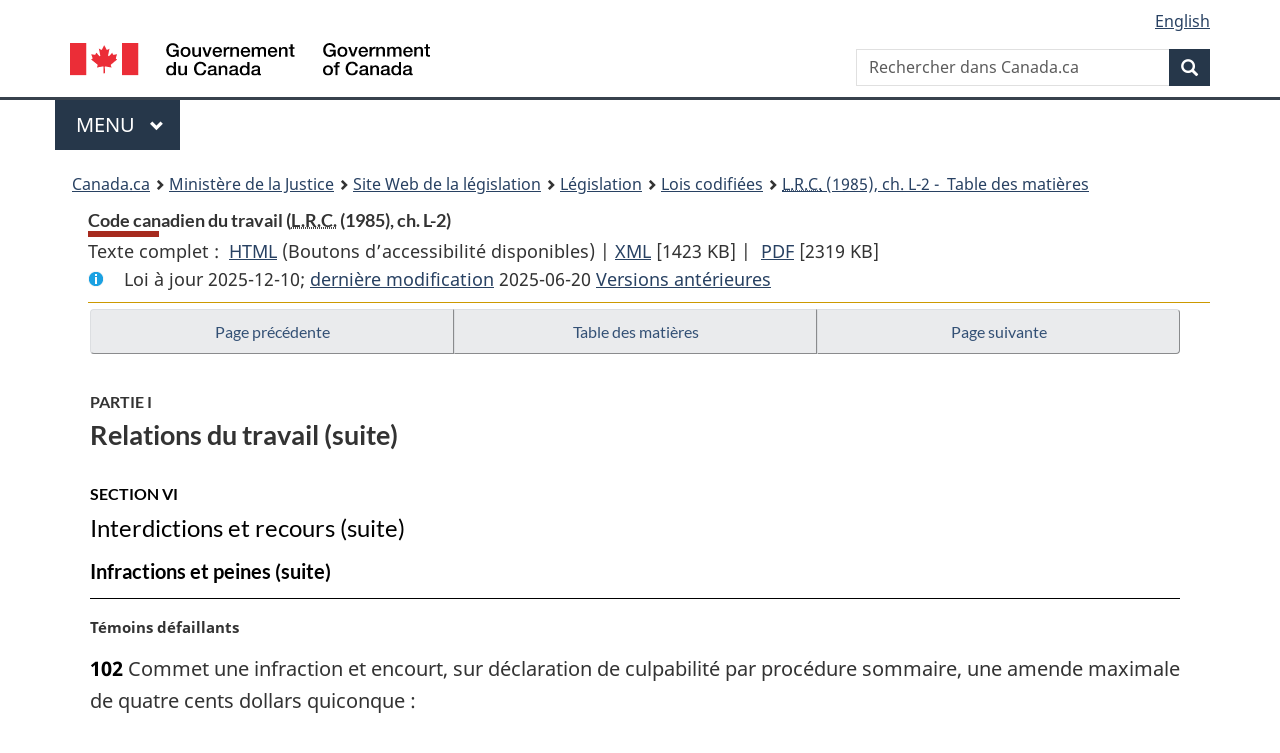

--- FILE ---
content_type: text/html
request_url: https://www.laws-lois.justice.gc.ca/fra/lois/L-2/page-13.html
body_size: 66898
content:
<!DOCTYPE html>
<html class="no-js" lang="fr" dir="ltr">
<head>
<meta charset="utf-8">
<meta property="dcterms:accessRights" content="2"/>
<meta property="dcterms:service" content="JUS-Laws_Lois"/>
<meta content="width=device-width,initial-scale=1" name="viewport">
<meta name="dcterms.language" title="ISO639-2" content="fra" />
<link href="/canada/themes-dist/GCWeb/assets/favicon.ico" rel="icon" type="image/x-icon">
<link rel="stylesheet" href="/canada/themes-dist/GCWeb/css/theme.min.css">
<link rel="stylesheet" type="text/css" href="/css/browse.css">
<link rel="stylesheet" type="text/css" href="/css/lawContent.css">
<link rel="stylesheet" type="text/css" href="/css/commonView.css">
<script src="//assets.adobedtm.com/be5dfd287373/bb72b7edd313/launch-e34f760eaec8.min.js"></script>
<link rel="stylesheet" href="/js/jquery-ui.css" />
<title>Code canadien du travail</title>
<meta content="width=device-width, initial-scale=1" name="viewport" />
<!-- Meta data -->
<meta name="description" content="Les ressources en ligne des lois et reglements codifiés du Canada" />
<meta name="dcterms.title" content="Lois codifiées, Code canadien du travail" />
<meta name="dcterms.creator" title="Justice" content="Direction des services législatifs" />
<meta name="dcterms.subject" title="scheme" content="Les ressources en ligne des lois et reglements codifiés, Code canadien du travail" />
<meta name="dcterms.language" title="ISO639-2" content="fra" />
<link href="https://fonts.googleapis.com/css?family=Montserrat" rel="stylesheet">
</head>
<body vocab="http://schema.org/" typeof="webPage">
<nav>
	<ul id="wb-tphp" class="wb-init wb-disable-inited">
		<li class="wb-slc"><a class="wb-sl" href="#wb-cont">Passer au contenu principal</a></li>
		<li class="wb-slc"><a class="wb-sl" href="#wb-info">Passer à « À propos de ce site</a></li>
		<li class="wb-slc"><a class="wb-sl" rel="alternate" href="?wbdisable=true">Passer à la version HTML simplifiée</a></li>
	</ul>
</nav>

<header>
	<div id="wb-bnr" class="container">
		<section id="wb-lng" class="text-right">
			<h2 class="wb-inv">Language selection</h2>
			<ul class="list-inline margin-bottom-none">
				<li><a lang="en" href="/scripts/changelanguage.asp">English</a></li>
			</ul>
		</section>
		<div class="row">
			<div class="brand col-xs-5 col-md-4">
				<a href="https://www.canada.ca/fr.html" rel="external"><img src="/canada/themes-dist/GCWeb/assets/sig-blk-fr.svg" alt="Gouvernement du Canada" property="logo"></a>
			</div>
			<section id="wb-srch" class="col-lg-8 text-right">
				<h2>Recherche</h2>
				<form action="https://www.canada.ca/fr/sr/srb.html" method="get" name="cse-search-box" role="search" class="form-inline ng-pristine ng-valid">
					<div class="form-group">
						<label for="wb-srch-q" class="wb-inv">Rechercher dans Canada.ca</label>
						<input name="cdn" value="canada" type="hidden">
						<input name="st" value="s" type="hidden">
						<input name="num" value="10" type="hidden">
						<input name="langs" value="fr" type="hidden">
						<input name="st1rt" value="1" type="hidden">
						<input name="s5bm3ts21rch" value="x" type="hidden">
					  <input id="wb-srch-q" list="wb-srch-q-ac" class="wb-srch-q form-control" name="q" type="search" value="" size="34" maxlength="170" placeholder="Rechercher dans Canada.ca">
						<input type="hidden" name="_charset_" value="UTF-8">
						<datalist id="wb-srch-q-ac">
					  </datalist>
					</div>
					<div class="form-group submit">
					<button type="submit" id="wb-srch-sub" class="btn btn-primary btn-small" name="wb-srch-sub"><span class="glyphicon-search glyphicon"></span><span class="wb-inv">Recherche</span></button>
					</div>
				</form>
			</section>
		</div>
	</div>
<nav id="wb-cont-menu" class="gcweb-v2 gcweb-menu" typeof="SiteNavigationElement">
	<div class="container">
		<h2 class="wb-inv">Menu</h2>
		<button type="button" aria-haspopup="true" aria-expanded="false">Menu <span class="wb-inv">principal</span> <span class="expicon glyphicon glyphicon-chevron-down"></span>
	  </button>
		<ul role="menu" aria-orientation="vertical" data-ajax-replace="https://www.canada.ca/content/dam/canada/sitemenu/sitemenu-v2-fr.html">
		  <li role="presentation"><a role="menuitem" href="https://www.canada.ca/fr/services/emplois.html">Emplois et milieu de travail</a></li>
		  <li role="presentation"><a role="menuitem" href="https://www.canada.ca/fr/services/immigration-citoyennete.html">Immigration et citoyennet&eacute;</a></li>
		  <li role="presentation"><a role="menuitem" href="https://voyage.gc.ca/">Voyage et tourisme</a></li>
		  <li role="presentation"><a role="menuitem" href="https://www.canada.ca/fr/services/entreprises.html">Entreprises et industrie</a></li>
		  <li role="presentation"><a role="menuitem" href="https://www.canada.ca/fr/services/prestations.html">Prestations</a></li>
		  <li role="presentation"><a role="menuitem" href="https://www.canada.ca/fr/services/sante.html">Sant&eacute;</a></li>
		  <li role="presentation"><a role="menuitem" href="https://www.canada.ca/fr/services/impots.html">Impôts</a></li>
		  <li role="presentation"><a role="menuitem" href="https://www.canada.ca/fr/services/environnement.html">Environnement et ressources naturelles</a></li>
		  <li role="presentation"><a role="menuitem" href="https://www.canada.ca/fr/services/defense.html">S&eacute;curit&eacute; nationale et d&eacute;fense</a></li>
		  <li role="presentation"><a role="menuitem" href="https://www.canada.ca/fr/services/culture.html">Culture, histoire et sport</a></li>
		  <li role="presentation"><a role="menuitem" href="https://www.canada.ca/fr/services/police.html">Services de police, justice et urgences</a></li>
		  <li role="presentation"><a role="menuitem" href="https://www.canada.ca/fr/services/transport.html">Transport et infrastructure</a></li>
		  <li role="presentation"><a role="menuitem" href="https://international.gc.ca/world-monde/index.aspx?lang=fra">Canada et le monde</a></li>
		  <li role="presentation"><a role="menuitem" href="https://www.canada.ca/fr/services/finance.html">Argent et finances</a></li>
		  <li role="presentation"><a role="menuitem" href="https://www.canada.ca/fr/services/science.html">Science et innovation</a></li>
		</ul>
	</div>
</nav>
<nav id="wb-bc" property="breadcrumb"><h2>You are here:</h2><div class="container"><ol class="breadcrumb"><li><a href="https://www.canada.ca/fr.html">Canada.ca</a></li><li><a href="https://www.justice.gc.ca/fra/index.html">Ministère de la Justice</a></li><li><a href="/fra">Site Web de la législation</a></li><li><a href="/fra/lois-index.html">Législation</a></li><li><a href="/fra/lois/">Lois codifiées</a></li><li><a href="/fra/lois/L-2/index.html"><abbr title='Lois révisées du Canada'>L.R.C.</abbr> (1985), ch. L-2 - &#x00A0;Table des matières</a></li></ol></div></nav>
</header>
<main property="mainContentOfPage" typeof="WebPageElement">
<div class="container">
<!-- MAIN CONT DIV START -->
<div class='legisHeader'><header><h1 id='wb-cont' class='HeadTitle'>Code canadien du travail&#x00A0;(<abbr title='Lois révisées du Canada'>L.R.C.</abbr> (1985), ch. L-2)</h1><div id='printAll'><p id='FullDoc'>Texte complet : &nbsp;</p><ul><li><a href='TexteComplet.html'>HTML<span class='wb-invisible'>Texte complet : Code canadien du travail</span></a>&nbsp;(Boutons d’accessibilité disponibles) |&nbsp;</li><li><a href='/fra/XML/L-2.xml'>XML<span class='wb-invisible'>Texte complet : Code canadien du travail</span></a> <span class='fileSize'>[1423 KB]</span>&nbsp;|&nbsp;</li> <li><a href='/PDF/L-2.pdf'>PDF<span class='wb-invisible'>Texte complet : Code canadien du travail</span></a> <span class='fileSize'>[2319 KB]</span></li></ul></div><div class='info'><p id='assentedDate'>Loi &agrave; jour 2025-12-10; <a href='index.html#hist'>derni&egrave;re modification</a> 2025-06-20 <a href='PITIndex.html'>Versions antérieures</a></p></div></header><div class='lineSeparator goldLineTop'></div></div><div class='docContents' id='docCont'>
<nav><div class="btn-group btn-group-justified"><a rel="prev" class="btn btn-default" role="button" href="page-12.html#docCont" >Page précédente</a><a id="right-panel-trigger" class="overlay-lnk btn btn-default" role="button" href="index.html" aria-controls="right-panel">Table des matières</a><a rel="next" class="btn btn-default" role="button" href="page-14.html#docCont" >Page suivante</a></div></nav><div class="wb-txthl">
<section>
<div class='continued'><h2 class="Part" id="h-331120"><span class="HLabel1">PARTIE I</span><span class="HTitleText1">Relations du travail (suite)</span></h2><h3 class="Subheading" id="h-332340"><span class="HLabel2">SECTION VI</span><span class="HTitleText2">Interdictions et recours (suite)</span></h3><h4 class="Subheading" id="h-332530"><span class="HTitleText3">Infractions et peines (suite)</span></h4></div>
<p class="MarginalNote"><span class="wb-invisible">Note marginale :</span>Témoins défaillants</p><p class="Section" id="332549"><strong><a class="sectionLabel" id="s-102"><span class="sectionLabel">102</span></a></strong> Commet une infraction et encourt, sur déclaration de culpabilité par procédure sommaire, une amende maximale de quatre cents dollars quiconque :</p><ul class="ProvisionList"><li><p class="Paragraph" id="332551"><span class="lawlabel">a)</span> ayant été cité comme témoin aux termes de l’alinéa 16a), n’a aucune excuse valable pour justifier son défaut de comparaître;</p></li><li><p class="Paragraph" id="332552"><span class="lawlabel">b)</span> ne produit pas les documents ou pièces en sa possession ou sous sa responsabilité malgré un ordre en ce sens formulé en application de l’alinéa 16a);</p></li><li><p class="Paragraph" id="332553"><span class="lawlabel">c)</span> refuse de prêter serment ou de faire une affirmation solennelle, bien qu’ayant été requis de le faire en application de l’alinéa 16a);</p></li><li><p class="Paragraph" id="332554"><span class="lawlabel">d)</span> refuse de répondre à une question qui lui est régulièrement posée en application de l’alinéa 16a) par le Conseil, une commission de conciliation, un commissaire-conciliateur, un arbitre ou un conseil d’arbitrage.</p></li></ul><div class="HistoricalNote"><ul class="HistoricalNote"><li class="HistoricalNoteSubItem">L.R. (1985), ch. L-2, art. 102</li><li class="HistoricalNoteSubItem"> 1999, ch. 31, art. 159(A) et 162(A)</li></ul></div>
<p class="MarginalNote"><span class="wb-invisible">Note marginale :</span>Poursuites</p><ul class="Section ProvisionList" id="332557"><li><p class="Subsection" id="332559"><strong><a class="sectionLabel" id="s-103"><span class="sectionLabel">103</span></a></strong> <span class="lawlabel">(1)</span> Les poursuites visant une infraction à la présente partie peuvent être intentées contre une organisation patronale, un syndicat ou un regroupement de syndicats et en leur nom.</p></li><li><p class="MarginalNote"><span class="wb-invisible">Note marginale :</span>Idem</p><p class="Subsection" id="332560"><span class="lawlabel">(2)</span> Dans le cadre des poursuites prévues par le paragraphe (1) :</p><ul class="ProvisionList"><li><p class="Paragraph" id="332562"><span class="lawlabel">a)</span> les organisations patronales, les syndicats ou les regroupements de syndicats sont réputés être des personnes;</p></li><li><p class="Paragraph" id="332563"><span class="lawlabel">b)</span> les actes ou omissions des dirigeants ou des mandataires de ces groupements dans la mesure où ils ont le pouvoir d’agir en leur nom sont réputés être le fait de ces groupements.</p></li></ul></li></ul><div class="HistoricalNote"><ul class="HistoricalNote"><li class="HistoricalNoteSubItem">L.R. (1985), ch. L-2, art. 103</li><li class="HistoricalNoteSubItem"> 1999, ch. 31, art. 162(A)</li></ul></div>
<p class="MarginalNote"><span class="wb-invisible">Note marginale :</span>Consentement du Conseil</p><p class="Section" id="332566"><strong><a class="sectionLabel" id="s-104"><span class="sectionLabel">104</span></a></strong> Il ne peut être engagé de poursuites pour infraction à la présente partie sans le consentement écrit du Conseil.</p><div class="HistoricalNote"><ul class="HistoricalNote"><li class="HistoricalNoteSubItem">1972, ch. 18, art. 1</li><li class="HistoricalNoteSubItem"> 1977-78, ch. 27, art. 69</li></ul></div>
<h3 class="Subheading" id="h-332570"><span class="HLabel2">SECTION VII</span><span class="HTitleText2">Dispositions générales</span></h3><h4 class="Subheading" id="h-332571"><span class="HTitleText3">Règlement pacifique des conflits de travail</span></h4><p class="MarginalNote"><span class="wb-invisible">Note marginale :</span>Tables rondes</p><p class="Section" id="332572"><strong><a class="sectionLabel" id="s-104.1"><span class="sectionLabel">104.1</span></a></strong> Le ministre invite à l’occasion des représentants des employeurs et des syndicats et des spécialistes en relations industrielles à participer à une table ronde afin de discuter de questions liées aux relations industrielles.</p><div class="HistoricalNote"><ul class="HistoricalNote"><li class="HistoricalNoteSubItem">1998, ch. 26, art. 47</li></ul></div>
<p class="MarginalNote"><span class="wb-invisible">Note marginale :</span>Médiateurs</p><ul class="Section ProvisionList" id="332576"><li><p class="Subsection" id="332578"><strong><a class="sectionLabel" id="s-105"><span class="sectionLabel">105</span></a></strong> <span class="lawlabel">(1)</span> Pour les cas où il le juge à propos, le ministre peut à tout moment, sur demande ou de sa propre initiative, nommer un médiateur chargé de conférer avec les parties à un désaccord ou différend et de favoriser entre eux un règlement à l’amiable.</p></li><li><p class="MarginalNote"><span class="wb-invisible">Note marginale :</span>Recommandation</p><p class="Subsection" id="332579"><span class="lawlabel">(2)</span> À la demande des parties ou du ministre, un médiateur nommé en vertu du paragraphe (1) peut faire des recommandations en vue du règlement du différend ou du désaccord.</p></li></ul><div class="HistoricalNote"><ul class="HistoricalNote"><li class="HistoricalNoteSubItem">L.R. (1985), ch. L-2, art. 105</li><li class="HistoricalNoteSubItem"> 1998, ch. 26, art. 48</li><li class="HistoricalNoteSubItem"> 1999, ch. 31, art. 160(A)</li><li class="HistoricalNoteSubItem"> 2000, ch. 20, art. 24(A)</li></ul></div>
<p class="MarginalNote"><span class="wb-invisible">Note marginale :</span>Enquêtes relatives aux problèmes du travail</p><p class="Section" id="332583"><strong><a class="sectionLabel" id="s-106"><span class="sectionLabel">106</span></a></strong> De la même façon, le ministre peut procéder aux enquêtes qu’il juge utiles sur toute question susceptible d’influer sur les relations de travail.</p><div class="HistoricalNote"><ul class="HistoricalNote"><li class="HistoricalNoteSubItem">L.R. (1985), ch. L-2, art. 106</li><li class="HistoricalNoteSubItem"> 1999, ch. 31, art. 160(A)</li></ul></div>
<p class="MarginalNote"><span class="wb-invisible">Note marginale :</span>Pouvoirs supplémentaires</p><p class="Section" id="332587"><strong><a class="sectionLabel" id="s-107"><span class="sectionLabel">107</span></a></strong> Le ministre peut prendre les mesures qu’il estime de nature à favoriser la bonne entente dans le monde du travail et à susciter des conditions favorables au règlement des désaccords ou différends qui y surgissent; à ces fins il peut déférer au Conseil toute question ou lui ordonner de prendre les mesures qu’il juge nécessaires.</p><div class="HistoricalNote"><ul class="HistoricalNote"><li class="HistoricalNoteSubItem">L.R. (1985), ch. L-2, art. 107</li><li class="HistoricalNoteSubItem"> 1999, ch. 31, art. 160(A)</li></ul></div>
<p class="MarginalNote"><span class="wb-invisible">Note marginale :</span>Commissions d’enquête</p><ul class="Section ProvisionList" id="332591"><li><p class="Subsection" id="332593"><strong><a class="sectionLabel" id="s-108"><span class="sectionLabel">108</span></a></strong> <span class="lawlabel">(1)</span> Dans le cadre de l’article 106 ou dans les cas où un désaccord ou un différend a surgi ou risque de surgir entre l’employeur et ses employés dans un secteur d’activité quelconque, le ministre peut nommer une commission d’enquête appelée « commission d’enquête sur les relations du travail » et chargée d’examiner les questions en jeu et de lui faire rapport.</p></li><li><p class="MarginalNote"><span class="wb-invisible">Note marginale :</span>Idem</p><p class="Subsection" id="332594"><span class="lawlabel">(2)</span> Lorsqu’il saisit la commission visée au paragraphe (1), le ministre :</p><ul class="ProvisionList"><li><p class="Paragraph" id="332596"><span class="lawlabel">a)</span> lui fournit un relevé des questions sur lesquelles l’enquête doit porter;</p></li><li><p class="Paragraph" id="332597"><span class="lawlabel">b)</span> le cas échéant, notifie sa nomination aux personnes ou organisations intéressées.</p></li></ul></li><li><p class="MarginalNote"><span class="wb-invisible">Note marginale :</span>Composition</p><p class="Subsection" id="332598"><span class="lawlabel">(3)</span> La commission d’enquête se compose du ou des membres nommés par le ministre.</p></li><li><p class="MarginalNote"><span class="wb-invisible">Note marginale :</span>Fonctions</p><p class="Subsection" id="332600"><span class="lawlabel">(4)</span> En exécution de son mandat, la commission d’enquête :</p><ul class="ProvisionList"><li><p class="Paragraph" id="332602"><span class="lawlabel">a)</span> fait enquête sans délai sur les questions qui lui sont déférées par le ministre;</p></li><li><p class="Paragraph" id="332603"><span class="lawlabel">b)</span> si sa mission, dans le cas d’un désaccord ou d’un différend entre un employeur et ses employés, se solde par un échec, présente son rapport et ses recommandations au ministre dans les quatorze jours de sa nomination ou dans le délai plus long accordé par celui-ci.</p></li></ul></li><li><p class="MarginalNote"><span class="wb-invisible">Note marginale :</span>Diffusion et publication du rapport</p><p class="Subsection" id="332604"><span class="lawlabel">(5)</span> Sur réception du rapport visé au paragraphe (4), le ministre :</p><ul class="ProvisionList"><li><p class="Paragraph" id="332606"><span class="lawlabel">a)</span> d’une part, en fournit une copie à tous les employeurs et syndicats parties au désaccord ou au différend;</p></li><li><p class="Paragraph" id="332607"><span class="lawlabel">b)</span> d’autre part, le publie selon les modalités qu’il juge indiquées.</p></li></ul></li><li><p class="MarginalNote"><span class="wb-invisible">Note marginale :</span>Pouvoirs de la commission</p><p class="Subsection" id="332608"><span class="lawlabel">(6)</span> Les commissions d’enquête sont investies des pouvoirs des commissaires nommés en application de la partie I de la <cite class="XRefExternalAct"><a href="/fra/lois/I-11">Loi sur les enquêtes</a></cite>.</p></li></ul><div class="HistoricalNote"><ul class="HistoricalNote"><li class="HistoricalNoteSubItem">L.R. (1985), ch. L-2, art. 108</li><li class="HistoricalNoteSubItem"> 1999, ch. 31, art. 161(A)</li></ul></div>
<h4 class="Subheading" id="h-332612"><span class="HTitleText3">Scrutin sur les offres de l’employeur</span></h4><p class="MarginalNote"><span class="wb-invisible">Note marginale :</span>Scrutin ordonné par le ministre</p><ul class="Section ProvisionList" id="332613"><li><p class="Subsection" id="332615"><strong><a class="sectionLabel" id="s-108.1"><span class="sectionLabel">108.1</span></a></strong> <span class="lawlabel">(1)</span> Une fois l’avis de négociation collective donné aux termes de la présente partie, le ministre peut, s’il estime d’intérêt public de donner aux employés qui font partie de l’unité de négociation visée l’occasion d’accepter ou de rejeter les dernières offres que l’employeur a faites au syndicat sur toutes les questions faisant toujours l’objet d’un différend entre les parties :</p><ul class="ProvisionList"><li><p class="Paragraph" id="332616"><span class="lawlabel">a)</span> ordonner la tenue, dans les meilleurs délais possible et en conformité avec les modalités qu’il estime indiquées, d’un scrutin parmi ces employés sur l’acceptation ou le rejet des offres;</p></li><li><p class="Paragraph" id="332617"><span class="lawlabel">b)</span> charger le Conseil — ou la personne ou l’organisme qu’il désigne — de la tenue du scrutin.</p></li></ul></li><li><p class="MarginalNote"><span class="wb-invisible">Note marginale :</span>Conséquence sur les autres délais</p><p class="Subsection" id="332618"><span class="lawlabel">(2)</span> L’ordre de tenir un scrutin ou la tenue du scrutin n’ont aucun effet sur les délais prévus par la présente partie, notamment ceux qui s’appliquent à l’acquisition du droit de lock-out ou de grève visés à l’article 89.</p></li><li><p class="MarginalNote"><span class="wb-invisible">Note marginale :</span>Conséquence d’un vote favorable</p><p class="Subsection" id="332620"><span class="lawlabel">(3)</span> En cas de vote favorable de la majorité des employés ayant participé au scrutin, les parties sont liées par les dernières offres de l’employeur et sont tenues de conclure sans délai une convention collective incorporant ces dernières offres; de plus, tout lock-out ou toute grève non interdits par la présente partie et en cours lorsque le Conseil — ou la personne ou l’organisme chargé de la tenue du scrutin — informe les parties par écrit de l’acceptation des employés se termine immédiatement.</p></li><li><p class="MarginalNote"><span class="wb-invisible">Note marginale :</span>Pouvoirs à l’égard du scrutin</p><p class="Subsection" id="332622"><span class="lawlabel">(4)</span> Pour l’application du présent article, le Conseil — ou la personne ou l’organisme chargé de la tenue du scrutin — tranche toute question qui se pose, notamment à l’égard de la tenue du scrutin et de la détermination de son résultat.</p></li></ul><div class="HistoricalNote"><ul class="HistoricalNote"><li class="HistoricalNoteSubItem">1993, ch. 42, art. 2</li></ul></div>
<h4 class="Subheading" id="h-332626"><span class="HTitleText3">Accès aux employés</span></h4><p class="MarginalNote"><span class="wb-invisible">Note marginale :</span>Demande d’ordonnance d’accès</p><ul class="Section ProvisionList" id="332627"><li><p class="Subsection" id="332629"><strong><a class="sectionLabel" id="s-109"><span class="sectionLabel">109</span></a></strong> <span class="lawlabel">(1)</span> Sur demande d’un syndicat, le Conseil peut, par ordonnance, accorder à un représentant autorisé de celui-ci nommément désigné l’accès à des employés vivant dans un lieu isolé, dans des locaux — également précisés — appartenant à leur employeur ou à une autre personne, ou placés sous leur responsabilité, s’il en vient à la conclusion que cet accès :</p><ul class="ProvisionList"><li><p class="Paragraph" id="332630"><span class="lawlabel">a)</span> d’une part, serait pratiquement impossible ailleurs;</p></li><li><p class="Paragraph" id="332631"><span class="lawlabel">b)</span> d’autre part, se justifie dans le cadre d’une campagne de recrutement ou en vue de la négociation ou de l’application d’une convention collective, du règlement d’un grief ou de la prestation de services syndicaux aux employés.</p></li></ul></li><li><p class="MarginalNote"><span class="wb-invisible">Note marginale :</span>Teneur de l’ordonnance</p><p class="Subsection" id="332632"><span class="lawlabel">(2)</span> L’ordonnance visée au paragraphe (1) doit préciser le mode d’accès, les moments où il sera permis et sa durée.</p></li></ul><div class="HistoricalNote"><ul class="HistoricalNote"><li class="HistoricalNoteSubItem">1972, ch. 18, art. 1</li><li class="HistoricalNoteSubItem"> 1977-78, ch. 27, art. 69.1</li></ul></div>
<p class="MarginalNote"><span class="wb-invisible">Note marginale :</span>Communications avec les travailleurs à distance</p><ul class="Section ProvisionList" id="332636"><li><p class="Subsection" id="332638"><strong><a class="sectionLabel" id="s-109.1"><span class="sectionLabel">109.1</span></a></strong> <span class="lawlabel">(1)</span> Sur demande d’un syndicat, le Conseil peut, par ordonnance, exiger de l’employeur qu’il lui remette ou qu’il remette à un représentant autorisé du syndicat nommément désigné les noms et adresses des employés dont le lieu de travail habituel ne fait pas partie des locaux appartenant à leur employeur ou placés sous sa responsabilité et autoriser le syndicat à communiquer avec eux, notamment par un moyen électronique, s’il est d’avis que de telles communications se justifient dans le cadre d’une campagne de recrutement ou en vue de la négociation ou de l’application d’une convention collective, du règlement d’un grief ou de la prestation de services syndicaux aux employés.</p></li><li><p class="MarginalNote"><span class="wb-invisible">Note marginale :</span>Teneur de l’ordonnance</p><p class="Subsection" id="332639"><span class="lawlabel">(2)</span> L’ordonnance visée au paragraphe (1) :</p><ul class="ProvisionList"><li><p class="Paragraph" id="332641"><span class="lawlabel">a)</span> doit préciser le mode de communication, les heures où les communications seront permises et la période pendant laquelle elles le seront ainsi que les conditions à respecter de manière à assurer la protection de la vie privée et la sécurité des employés concernés et à empêcher l’utilisation abusive des renseignements;</p></li><li><p class="Paragraph" id="332642"><span class="lawlabel">b)</span> peut exiger de l’employeur qu’il transmette, en conformité avec les modalités que le Conseil fixe, les renseignements que le syndicat désire communiquer aux employés, au moyen du système de communication électronique qu’il utilise lui-même pour communiquer avec ses employés.</p></li></ul></li><li><p class="MarginalNote"><span class="wb-invisible">Note marginale :</span>Transmission du Conseil</p><p class="Subsection" id="332643"><span class="lawlabel">(3)</span> S’il est d’avis que la protection de la vie privée et la sécurité des employés ne peuvent être assurées autrement, le Conseil peut :</p><ul class="ProvisionList"><li><p class="Paragraph" id="332645"><span class="lawlabel">a)</span> soit fournir à tout employé l’occasion de refuser la transmission de son nom et de son adresse au représentant du syndicat qu’il autorise et, en l’absence d’un tel refus, transmettre au représentant ces renseignements;</p></li><li><p class="Paragraph" id="332646"><span class="lawlabel">b)</span> soit transmettre les renseignements que le syndicat désire communiquer aux employés de la manière qu’il juge indiquée.</p></li></ul></li><li><p class="MarginalNote"><span class="wb-invisible">Note marginale :</span>Protection des noms et adresses</p><p class="Subsection" id="332647"><span class="lawlabel">(4)</span> Les noms et adresses des employés remis en vertu du paragraphe (1) ne peuvent être utilisés qu’à des fins justifiées par le présent article.</p></li></ul><div class="HistoricalNote"><ul class="HistoricalNote"><li class="HistoricalNoteSubItem">1998, ch. 26, art. 50</li></ul></div>
<h4 class="Subheading" id="h-332651"><span class="HTitleText3">Communication des états financiers</span></h4><p class="MarginalNote"><span class="wb-invisible">Note marginale :</span>États financiers d’un syndicat et d’une organisation patronale</p><ul class="Section ProvisionList" id="332652"><li><p class="Subsection" id="332654"><strong><a class="sectionLabel" id="s-110"><span class="sectionLabel">110</span></a></strong> <span class="lawlabel">(1)</span> Les syndicats et les organisations patronales sont tenus, sur demande d’un de leurs adhérents, de fournir gratuitement à celui-ci une copie de leurs états financiers à la date de clôture du dernier exercice, certifiée conforme par le président ainsi que par le trésorier ou tout autre dirigeant chargé de l’administration et de la gestion de leurs finances.</p></li><li><p class="MarginalNote"><span class="wb-invisible">Note marginale :</span>Teneur</p><p class="Subsection" id="332655"><span class="lawlabel">(2)</span> Les états financiers doivent être suffisamment détaillés pour donner une image fidèle des opérations et de la situation financières du syndicat ou de l’organisation patronale.</p></li><li><p class="MarginalNote"><span class="wb-invisible">Note marginale :</span>Plainte</p><p class="Subsection" id="332657"><span class="lawlabel">(3)</span> Saisi d’une plainte d’un adhérent accusant son syndicat ou son organisation patronale d’avoir violé le paragraphe (1), le Conseil peut, par ordonnance, enjoindre au syndicat ou à l’organisation patronale de lui transmettre des états financiers, dans le délai et en la forme qu’il fixe.</p></li><li><p class="MarginalNote"><span class="wb-invisible">Note marginale :</span>Ordonnance</p><p class="Subsection" id="332659"><span class="lawlabel">(4)</span> Le Conseil peut en outre rendre une ordonnance enjoignant au syndicat ou à l’organisation patronale de fournir une copie des états financiers qui lui ont été transmis aux termes du paragraphe (3) à ceux de ses adhérents qu’il désigne.</p></li></ul><div class="HistoricalNote"><ul class="HistoricalNote"><li class="HistoricalNoteSubItem">1977-78, ch. 27, art. 70</li><li class="HistoricalNoteSubItem"> 1980-81-82-83, ch. 47, art. 53(F)</li><li class="HistoricalNoteSubItem"> 1984, ch. 40, art. 79(F)</li></ul></div>
<h4 class="Subheading" id="h-332663"><span class="HTitleText3">Règlements</span></h4><p class="MarginalNote"><span class="wb-invisible">Note marginale :</span>Règlements</p><p class="Section" id="332664"><strong><a class="sectionLabel" id="s-111"><span class="sectionLabel">111</span></a></strong> Le gouverneur en conseil peut, par règlement :</p><ul class="ProvisionList"><li><p class="Paragraph" id="332666"><span class="lawlabel">a)</span> préciser à qui — et par qui — les avis, demandes, requêtes ou rapports destinés au ministre peuvent être donnés ou présentés et fixer les modalités selon lesquelles ils doivent l’être ou être reçus par le ministre;</p></li><li><p class="Paragraph" id="332667"><span class="lawlabel">b)</span> déterminer la forme et les modalités de transmission des avis ou rapports du ministre, d’un commissaire-conciliateur, d’une commission de conciliation ou d’une commission d’enquête sur les relations du travail et préciser la formalité qui aura valeur de signification suffisante de ces avis ou rapports à leurs destinataires;</p></li><li><p class="Paragraph" id="332668"><span class="lawlabel">c)</span> désigner le fonctionnaire habilité à donner ou transmettre au nom du ministre tel avis ou telle demande qui relèvent de celui-ci;</p></li><li><p class="Paragraph" id="332669"><span class="lawlabel">d)</span> prescrire la forme et la teneur de l’avis de négociation collective;</p></li><li><p class="Paragraph" id="332670"><span class="lawlabel">e)</span> déterminer la forme et le contenu de l’avis prévu à l’article 71 et préciser les renseignements supplémentaires à fournir à ce propos;</p></li><li><p class="Paragraph" id="332671"><span class="lawlabel">f)</span> déterminer la forme et le contenu du préavis prévu à l’article 87.2 et préciser les renseignements supplémentaires à fournir à ce propos;</p></li><li><p class="Paragraph" id="1520760"><span class="lawlabel">g)</span> prévoir le délai pour l’application du paragraphe 99.01(1) ainsi que toute règle relative à la compétence du Conseil après l’expiration de ce délai et à la validité d’une décision ou d’une ordonnance qu’il rend à ce moment;</p></li><li><p class="Paragraph" id="1520738"><span class="lawlabel">h)</span> <span class="Repealed">[Abrogé, 1998, ch. 26, art. 51]</span></p></li><li><p class="Paragraph" id="332673"><span class="lawlabel">i)</span> déterminer la forme et le contenu des demandes prévues aux paragraphes 57(2) ou (4) et préciser tous renseignements supplémentaires à fournir à ce propos;</p></li><li><p class="Paragraph" id="332674"><span class="lawlabel">j)</span> fixer les modalités de dépôt auprès du ministre d’une copie des ordonnances ou décisions visées à l’article 59, notamment en ce qui concerne les délais;</p></li><li><p class="Paragraph" id="332675"><span class="lawlabel">k)</span> préciser les cas dans lesquels le public peut consulter les copies des ordonnances et décisions transmises au ministre en application de l’article 59, et fixer les éventuels droits à payer pour leur reproduction;</p></li><li><p class="Paragraph" id="332676"><span class="lawlabel">l)</span> prévoir les modalités d’application de l’alinéa 77a).</p></li></ul><div class="HistoricalNote"><ul class="HistoricalNote"><li class="HistoricalNoteSubItem">L.R. (1985), ch. L-2, art. 111</li><li class="HistoricalNoteSubItem"> 1998, ch. 26, art. 51</li><li class="HistoricalNoteSubItem"><a href="#1448630-1520736" class="wb-lbx" data-ajax-after="1448630-1520736.html">2024, ch. 12, art. 13</a></li></ul></div>
<div class="PITLink"><a class="PITLink" href="section-111-20030101.html" title="Lien à la version précédente de article 111">Version précédente</a></div>
</section></div>
</div> <!--END OF DocContents -->
<section id="right-panel" class="wb-overlay modal-content overlay-def wb-panel-l"><header class="modal-header"><h2 class="modal-title">Table des matières</h2></header><div class="modal-body"><nav>
<ul class="TocIndent">
<li><a title="Page 1" href="page-1.html">
Code canadien du travail</a><ul class="TocIndent"><li><span class='sectionRange'>1 - </span><a href="page-1.html#h-331098"><span class="HTitleText1">Titre abrégé</span></a>
</li>
<li><span class='sectionRange'>2 - </span><a href="page-1.html#h-331103"><span class="HTitleText1">Définitions</span></a>
</li>
<li><span class='sectionRange'>Préambule - </span><a href="page-1.html#h-331120"><span class="HLabel1">PARTIE I</span> - <span class="HTitleText1">Relations du travail</span></a>
<ul class="TocIndent"><li>
<span class='sectionRange'>3 - </span><a href="page-1.html#h-331130"><span class="HTitleText2">Définitions et interprétation</span></a>
</li>
<li><span class='sectionRange'>4 - </span><a href="page-1.html#h-331177"><span class="HTitleText2">Champ d’application</span></a>
</li>
<li><span class='sectionRange'>7 - </span><a href="page-2.html#h-331199"><span class="HTitleText2">Grands travaux</span></a>
</li>
<li><span class='sectionRange'>8 - </span><a href="page-2.html#h-331204"><span class="HLabel2">SECTION I</span> - <span class="HTitleText2">Libertés fondamentales</span></a>
</li>
<li><span class='sectionRange'>9 - </span><a href="page-2.html#h-331212"><span class="HLabel2">SECTION II</span> - <span class="HTitleText2">Conseil canadien des relations industrielles</span></a>
<ul class="TocIndent"><li>
<span class='sectionRange'>9 - </span><a href="page-2.html#h-331213"><span class="HTitleText3">Constitution et organisation</span></a>
</li>
<li><span class='sectionRange'>15 - </span><a href="page-3.html#h-331403"><span class="HTitleText3">Pouvoirs et fonctions</span></a>
</li>
<li><span class='sectionRange'>22 - </span><a href="page-4.html#h-331528"><span class="HTitleText3">Révision et exécution des ordonnances</span></a>
</li></ul>
</li><li><span class='sectionRange'>24 - </span><a href="page-4.html#h-331555"><span class="HLabel2">SECTION III</span> - <span class="HTitleText2">Acquisition et extinction des droits de négociation</span></a>
<ul class="TocIndent"><li>
<span class='sectionRange'>24 - </span><a href="page-4.html#h-331556"><span class="HTitleText3">Demande d’accréditation</span></a>
</li>
<li><span class='sectionRange'>27 - </span><a href="page-4.html#h-331591"><span class="HTitleText3">Détermination des unités de négociation</span></a>
</li>
<li><span class='sectionRange'>28 - </span><a href="page-5.html#h-331609"><span class="HTitleText3">Accréditation des agents négociateurs et questions connexes</span></a>
</li>
<li><span class='sectionRange'>38 - </span><a href="page-6.html#h-331732"><span class="HTitleText3">Révocation de l’accréditation et questions connexes</span></a>
</li>
<li><span class='sectionRange'>43 - </span><a href="page-6.html#h-331788"><span class="HTitleText3">Droits et obligations du successeur</span></a>
</li>
<li><span class='sectionRange'>47.3 - </span><a href="page-7.html#h-331867"><span class="HTitleText3">Contrats successifs de fourniture de services</span></a>
</li></ul>
</li><li><span class='sectionRange'>48 - </span><a href="page-7.html#h-331877"><span class="HLabel2">SECTION IV</span> - <span class="HTitleText2">Négociations collectives et conventions collectives</span></a>
<ul class="TocIndent"><li>
<span class='sectionRange'>48 - </span><a href="page-7.html#h-331878"><span class="HTitleText3">Obligation de négocier collectivement</span></a>
</li>
<li><span class='sectionRange'>51 - </span><a href="page-7.html#h-331898"><span class="HTitleText3">Changement technologique</span></a>
</li>
<li><span class='sectionRange'>56 - </span><a href="page-8.html#h-331969"><span class="HTitleText3">Contenu et interprétation des conventions collectives</span></a>
</li>
<li><span class='sectionRange'>70 - </span><a href="page-9.html#h-332096"><span class="HTitleText3">Précompte obligatoire des cotisations</span></a>
</li></ul>
</li><li><span class='sectionRange'>70.1 - </span><a href="page-9.html#h-332113"><span class="HLabel2">SECTION V</span> - <span class="HTitleText2">Conciliation et première convention</span></a>
<ul class="TocIndent"><li>
<span class='sectionRange'>70.1 - </span><a href="page-9.html#h-332114"><span class="HTitleText3">Service fédéral de médiation et de conciliation</span></a>
</li>
<li><span class='sectionRange'>71 - </span><a href="page-9.html#h-332122"><span class="HTitleText3">Procédures de conciliation</span></a>
</li>
<li><span class='sectionRange'>80 - </span><a href="page-9.html#h-332195"><span class="HTitleText3">Première convention collective</span></a>
</li>
<li><span class='sectionRange'>81 - </span><a href="page-9.html#h-332210"><span class="HTitleText3">Constitution des commissions de conciliation</span></a>
</li>
<li><span class='sectionRange'>84 - </span><a href="page-10.html#h-332233"><span class="HTitleText3">Dispositions générales</span></a>
</li></ul>
</li><li><span class='sectionRange'>87.1 - </span><a href="page-10.html#h-332263"><span class="HLabel2">SECTION V.1</span> - <span class="HTitleText2">Obligations en matière de grèves et de lock-out</span></a>
</li>
<li><span class='sectionRange'>88 - </span><a href="page-10.html#h-332340"><span class="HLabel2">SECTION VI</span> - <span class="HTitleText2">Interdictions et recours</span></a>
<ul class="TocIndent"><li>
<span class='sectionRange'>88 - </span><a href="page-10.html#h-332341"><span class="HTitleText3">Grèves et lock-out</span></a>
</li>
<li><span class='sectionRange'>91 - </span><a href="page-11.html#h-332384"><span class="HTitleText3">Déclarations relatives aux grèves et lock-out</span></a>
</li>
<li><span class='sectionRange'>94 - </span><a href="page-11.html#h-332414"><span class="HTitleText3">Pratiques déloyales</span></a>
</li>
<li><span class='sectionRange'>100 - </span><a href="page-12.html#h-332530"><span class="HTitleText3">Infractions et peines</span></a>
</li></ul>
</li><li><span class='sectionRange'>104.1 - </span><a href="page-13.html#h-332570"><span class="HLabel2">SECTION VII</span> - <span class="HTitleText2">Dispositions générales</span></a>
<ul class="TocIndent"><li>
<span class='sectionRange'>104.1 - </span><a href="page-13.html#h-332571"><span class="HTitleText3">Règlement pacifique des conflits de travail</span></a>
</li>
<li><span class='sectionRange'>108.1 - </span><a href="page-13.html#h-332612"><span class="HTitleText3">Scrutin sur les offres de l’employeur</span></a>
</li>
<li><span class='sectionRange'>109 - </span><a href="page-13.html#h-332626"><span class="HTitleText3">Accès aux employés</span></a>
</li>
<li><span class='sectionRange'>110 - </span><a href="page-13.html#h-332651"><span class="HTitleText3">Communication des états financiers</span></a>
</li>
<li><span class='sectionRange'>111 - </span><a href="page-13.html#h-332663"><span class="HTitleText3">Règlements</span></a>
</li>
<li><span class='sectionRange'>112 - </span><a href="page-14.html#h-332683"><span class="HTitleText3">Dispositions diverses</span></a>
</li>
<li><span class='sectionRange'>120 - </span><a href="page-14.html#h-332728"><span class="HTitleText3">Accords avec les provinces</span></a>
</li>
<li><span class='sectionRange'>121 - </span><a href="page-14.html#h-332742"><span class="HTitleText3">Rapports annuels</span></a>
</li>
<li><span class='sectionRange'>121.1 - </span><a href="page-14.html#h-332749"><span class="HTitleText3">Application de lois provinciales</span></a>
</li></ul>
</li></ul>
</li><li><span class='sectionRange'>122 - </span><a href="page-15.html#h-332798"><span class="HLabel1">PARTIE II</span> - <span class="HTitleText1">Santé et sécurité au travail</span></a>
<ul class="TocIndent"><li>
<span class='sectionRange'>122 - </span><a href="page-15.html#h-332799"><span class="HTitleText2">Définitions et interprétation</span></a>
</li>
<li><span class='sectionRange'>122.1 - </span><a href="page-15.html#h-332829"><span class="HTitleText2">Objet</span></a>
</li>
<li><span class='sectionRange'>122.3 - </span><a href="page-15.html#h-332838"><span class="HTitleText2">Modes de communication</span></a>
</li>
<li><span class='sectionRange'>123 - </span><a href="page-15.html#h-332846"><span class="HTitleText2">Champ d’application</span></a>
</li>
<li><span class='sectionRange'>124 - </span><a href="page-15.html#h-332860"><span class="HTitleText2">Obligations des employeurs</span></a>
</li>
<li><span class='sectionRange'>126 - </span><a href="page-16.html#h-332962"><span class="HTitleText2">Obligations des employés</span></a>
</li>
<li><span class='sectionRange'>127 - </span><a href="page-16.html#h-332982"><span class="HTitleText2">Sécurité au travail</span></a>
</li>
<li><span class='sectionRange'>127.1 - </span><a href="page-16.html#h-332995"><span class="HTitleText2">Processus de règlement interne des plaintes</span></a>
</li>
<li><span class='sectionRange'>132 - </span><a href="page-18.html#h-333137"><span class="HTitleText2">Employées enceintes ou allaitantes</span></a>
</li>
<li><span class='sectionRange'>133 - </span><a href="page-18.html#h-333151"><span class="HTitleText2">Plaintes découlant de mesures disciplinaires</span></a>
</li>
<li><span class='sectionRange'>134.1 - </span><a href="page-18.html#h-333175"><span class="HTitleText2">Comités d’orientation en matière de santé et de sécurité</span></a>
</li>
<li><span class='sectionRange'>135 - </span><a href="page-18.html#h-333203"><span class="HTitleText2">Comités locaux de santé et de sécurité</span></a>
</li>
<li><span class='sectionRange'>135.1 - </span><a href="page-18.html#h-333249"><span class="HTitleText2">Règles communes aux comités d’orientation et aux comités locaux</span></a>
</li>
<li><span class='sectionRange'>136 - </span><a href="page-19.html#h-333304"><span class="HTitleText2">Représentants en matière de santé et de sécurité</span></a>
</li>
<li><span class='sectionRange'>137.1 - </span><a href="page-19.html#h-333355"><span class="HTitleText2">Commission de la sécurité dans les mines de charbon</span></a>
</li>
<li><span class='sectionRange'>138 - </span><a href="page-20.html#h-333396"><span class="HTitleText2">Exécution</span></a>
</li>
<li><span class='sectionRange'>140 - </span><a href="page-20.html#h-333421"><span class="HTitleText2">Exercice des pouvoirs en matière de santé et de sécurité</span></a>
</li>
<li><span class='sectionRange'>142 - </span><a href="page-20.html#h-333473"><span class="HTitleText2">Généralités</span></a>
</li>
<li><span class='sectionRange'>145 - </span><a href="page-21.html#h-333517"><span class="HTitleText2">Mesures spéciales de sécurité</span></a>
</li>
<li><span class='sectionRange'>145.1 - </span><a href="page-21.html#h-333551"><span class="HTitleText2">Appel des décisions et instructions</span></a>
</li>
<li><span class='sectionRange'>147 - </span><a href="page-21.html#h-333607"><span class="HTitleText2">Mesures disciplinaires</span></a>
</li>
<li><span class='sectionRange'>148 - </span><a href="page-22.html#h-333622"><span class="HTitleText2">Infractions et peines</span></a>
</li>
<li><span class='sectionRange'>155 - </span><a href="page-22.html#h-333676"><span class="HTitleText2">Communication de renseignements</span></a>
</li>
<li><span class='sectionRange'>156 - </span><a href="page-22.html#h-333686"><span class="HTitleText2">Ordonnances, décisions et instructions du Conseil</span></a>
</li>
<li><span class='sectionRange'>156.1 - </span><a href="page-22.html#h-333696"><span class="HTitleText2">Facturation</span></a>
</li>
<li><span class='sectionRange'>157 - </span><a href="page-22.html#h-333704"><span class="HTitleText2">Règlements</span></a>
</li></ul>
</li><li><span class='sectionRange'>166 - </span><a href="page-23.html#h-333744"><span class="HLabel1">PARTIE III</span> - <span class="HTitleText1">Durée normale du travail, salaire, congés et jours fériés</span></a>
<ul class="TocIndent"><li>
<span class='sectionRange'>166 - </span><a href="page-23.html#h-333745"><span class="HTitleText2">Définitions</span></a>
</li>
<li><span class='sectionRange'>167 - </span><a href="page-23.html#h-333766"><span class="HTitleText2">Champ d’application</span></a>
</li>
<li><span class='sectionRange'>169 - </span><a href="page-23.html#h-333792"><span class="HLabel2">SECTION I</span> - <span class="HTitleText2">Durée du travail</span></a>
</li>
<li><span class='sectionRange'>177.1 - </span><a href="page-25.html#h-1187276"><span class="HLabel2">SECTION I.1</span> - <span class="HTitleText2">Assouplissement des conditions d’emploi</span></a>
</li>
<li><span class='sectionRange'>178 - </span><a href="page-25.html#h-333913"><span class="HLabel2">SECTION II</span> - <span class="HTitleText2">Salaire et âge minimums</span></a>
</li>
<li><span class='sectionRange'>181.1 - </span><a href="page-26.html#h-1187512"><span class="HLabel2">SECTION II.1</span> - <span class="HTitleText2">Pauses pour raisons médicales ou allaitement</span></a>
</li>
<li><span class='sectionRange'>182 - </span><a href="page-26.html#h-333949"><span class="HLabel2">SECTION III</span> - <span class="HTitleText2">Égalité des salaires</span></a>
</li>
<li><span class='sectionRange'>183 - </span><a href="page-26.html#h-333957"><span class="HLabel2">SECTION IV</span> - <span class="HTitleText2">Congés annuels</span></a>
</li>
<li><span class='sectionRange'>191 - </span><a href="page-27.html#h-334009"><span class="HLabel2">SECTION V</span> - <span class="HTitleText2">Jours fériés</span></a>
</li>
<li><span class='sectionRange'>203 - </span><a href="page-27.html#h-334093"><span class="HLabel2">SECTION VI</span> - <span class="HTitleText2">Employeurs multiples</span></a>
</li>
<li><span class='sectionRange'>204 - </span><a href="page-27.html#h-334105"><span class="HLabel2">SECTION VII</span> - <span class="HTitleText2">Réaffectation et congé liés à la maternité et congés divers</span></a>
<ul class="TocIndent"><li>
<span class='sectionRange'>204 - </span><a href="page-27.html#h-334106"><span class="HTitleText3">Réaffectation et congé liés à la maternité</span></a>
</li>
<li><span class='sectionRange'>206 - </span><a href="page-28.html#h-334137"><span class="HTitleText3">Congé de maternité</span></a>
</li>
<li><span class='sectionRange'>206.1 - </span><a href="page-28.html#h-334149"><span class="HTitleText3">Congé parental</span></a>
</li>
<li><span class='sectionRange'>206.3 - </span><a href="page-28.html#h-334181"><span class="HTitleText3">Congé de soignant</span></a>
</li>
<li><span class='sectionRange'>206.4 - </span><a href="page-28.html#h-334218"><span class="HTitleText3">Congé en cas de maladie grave</span></a>
</li>
<li><span class='sectionRange'>206.5 - </span><a href="page-28.html#h-334250"><span class="HTitleText3">Congé en cas de décès ou de disparition</span></a>
</li>
<li><span class='sectionRange'>206.6 - </span><a href="page-29.html#h-1187364"><span class="HTitleText3">Congé personnel</span></a>
</li>
<li><span class='sectionRange'>206.7 - </span><a href="page-29.html#h-1187388"><span class="HTitleText3">Congé pour les victimes de violence familiale</span></a>
</li>
<li><span class='sectionRange'>206.8 - </span><a href="page-29.html#h-1187413"><span class="HTitleText3">Congé pour pratiques autochtones traditionnelles</span></a>
</li>
<li><span class='sectionRange'>206.9 - </span><a href="page-29.html#h-1187626"><span class="HTitleText3">Congé pour fonctions judiciaires</span></a>
</li>
<li><span class='sectionRange'>207 - </span><a href="page-29.html#h-334279"><span class="HTitleText3">Dispositions générales</span></a>
</li></ul>
</li><li><span class='sectionRange'>210 - </span><a href="page-30.html#h-334423"><span class="HLabel2">SECTION VIII</span> - <span class="HTitleText2">Congés de décès</span></a>
</li>
<li><span class='sectionRange'>211 - </span><a href="page-30.html#h-334438"><span class="HLabel2">SECTION IX</span> - <span class="HTitleText2">Licenciements collectifs</span></a>
</li>
<li><span class='sectionRange'>229.1 - </span><a href="page-32.html#h-334618"><span class="HLabel2">SECTION X</span> - <span class="HTitleText2">Licenciements individuels</span></a>
</li>
<li><span class='sectionRange'>235 - </span><a href="page-32.html#h-334653"><span class="HLabel2">SECTION XI</span> - <span class="HTitleText2">Indemnité de départ</span></a>
</li>
<li><span class='sectionRange'>238 - </span><a href="page-32.html#h-334677"><span class="HLabel2">SECTION XII</span> - <span class="HTitleText2">Saisie-arrêt</span></a>
</li>
<li><span class='sectionRange'>238.1 - </span><a href="page-32.html#h-1407081"><span class="HLabel2">SECTION XII.1</span> - <span class="HTitleText2">Indemnité de dépenses liées au travail</span></a>
</li>
<li><span class='sectionRange'>239 - </span><a href="page-32.html#h-334682"><span class="HLabel2">SECTION XIII</span> - <span class="HTitleText2">Congé pour raisons médicales</span></a>
</li>
<li><span class='sectionRange'>239.1 - </span><a href="page-33.html#h-334708"><span class="HLabel2">SECTION XIII.1</span> - <span class="HTitleText2">Accidents et maladies professionnels</span></a>
</li>
<li><span class='sectionRange'>239.2 - </span><a href="page-33.html#h-334737"><span class="HLabel2">SECTION XIII.2</span> - <span class="HTitleText2">Régimes d’invalidité de longue durée</span></a>
</li>
<li><span class='sectionRange'>240 - </span><a href="page-33.html#h-334751"><span class="HLabel2">SECTION XIV</span> - <span class="HTitleText2">Congédiement injuste</span></a>
</li>
<li><span class='sectionRange'>246.1 - </span><a href="page-34.html#h-1178698"><span class="HLabel2">SECTION XIV.1</span> - <span class="HTitleText2">Plainte pour représailles</span></a>
</li>
<li><span class='sectionRange'>247 - </span><a href="page-34.html#h-334822"><span class="HLabel2">SECTION XV</span> - <span class="HTitleText2">Paiement du salaire</span></a>
</li>
<li><span class='sectionRange'>247.1 - </span><a href="page-34.html#h-334829"><span class="HLabel2">SECTION XV.1</span> - <span class="HTitleText2">[Abrogée, 2018, ch. 22, art. 16]</span></a>
</li>
<li><span class='sectionRange'>247.5 - </span><a href="page-34.html#h-334860"><span class="HLabel2">SECTION XV.2</span> - <span class="HTitleText2">Congé pour les membres de la force de réserve</span></a>
</li>
<li><span class='sectionRange'>247.98 - </span><a href="page-35.html#h-334969"><span class="HLabel2">SECTION XV.3</span> - <span class="HTitleText2">Tests génétiques</span></a>
</li>
<li><span class='sectionRange'>248 - </span><a href="page-36.html#h-335020"><span class="HLabel2">SECTION XVI</span> - <span class="HTitleText2">Application et dispositions générales</span></a>
<ul class="TocIndent"><li>
<span class='sectionRange'>248 - </span><a href="page-36.html#h-335021"><span class="HTitleText3">Enquêtes</span></a>
</li>
<li><span class='sectionRange'>249 - </span><a href="page-36.html#h-335031"><span class="HTitleText3">Inspections</span></a>
</li>
<li><span class='sectionRange'>251.001 - </span><a href="page-36.html#h-1108027"><span class="HTitleText3">Vérification interne</span></a>
</li>
<li><span class='sectionRange'>251.01 - </span><a href="page-36.html#h-335074"><span class="HTitleText3">Plaintes</span></a>
</li>
<li><span class='sectionRange'>251.101 - </span><a href="page-37.html#h-1108071"><span class="HTitleText3">Ordres — Révision et appel</span></a>
</li>
<li><span class='sectionRange'>251.13 - </span><a href="page-38.html#h-1108094"><span class="HTitleText3">Ordres — Dispositions générales</span></a>
</li>
<li><span class='sectionRange'>252 - </span><a href="page-38.html#h-335259"><span class="HTitleText3">Renseignements et déclarations</span></a>
</li>
<li><span class='sectionRange'>253.1 - </span><a href="page-39.html#h-1407101"><span class="HTitleText3">Renseignements relatifs à l’emploi</span></a>
</li>
<li><span class='sectionRange'>254.1 - </span><a href="page-39.html#h-335296"><span class="HTitleText3">Retenues</span></a>
</li>
<li><span class='sectionRange'>255 - </span><a href="page-39.html#h-335315"><span class="HTitleText3">Fusion d’entreprises fédérales</span></a>
</li>
<li><span class='sectionRange'>256 - </span><a href="page-39.html#h-335323"><span class="HTitleText3">Infractions et peines</span></a>
</li>
<li><span class='sectionRange'>262 - </span><a href="page-39.html#h-335391"><span class="HTitleText3">Arrêtés ministériels</span></a>
</li>
<li><span class='sectionRange'>263 - </span><a href="page-39.html#h-335396"><span class="HTitleText3">Projets pilotes</span></a>
</li>
<li><span class='sectionRange'>264 - </span><a href="page-40.html#h-335405"><span class="HTitleText3">Règlements</span></a>
</li>
<li><span class='sectionRange'>265 - </span><a href="page-40.html#h-335428"><span class="HTitleText3">Application de lois provinciales</span></a>
</li></ul>
</li></ul>
</li><li><span class='sectionRange'>268 - </span><a href="page-40.html#h-1269873"><span class="HLabel1">PARTIE IV</span> - <span class="HTitleText1">Sanctions administratives pécuniaires</span></a>
<ul class="TocIndent"><li>
<span class='sectionRange'>268 - </span><a href="page-40.html#h-1269874"><span class="HTitleText2">Définitions et interprétation</span></a>
</li>
<li><span class='sectionRange'>269 - </span><a href="page-40.html#h-1269895"><span class="HTitleText2">Objet</span></a>
</li>
<li><span class='sectionRange'>270 - </span><a href="page-40.html#h-1269904"><span class="HTitleText2">Règlements</span></a>
</li>
<li><span class='sectionRange'>271 - </span><a href="page-40.html#h-1269924"><span class="HTitleText2">Attributions du chef</span></a>
</li>
<li><span class='sectionRange'>273 - </span><a href="page-40.html#h-1269933"><span class="HTitleText2">Violations</span></a>
</li>
<li><span class='sectionRange'>277 - </span><a href="page-40.html#h-1269961"><span class="HTitleText2">Règles propres aux violations</span></a>
</li>
<li><span class='sectionRange'>281 - </span><a href="page-41.html#h-1269984"><span class="HTitleText2">Révision</span></a>
</li>
<li><span class='sectionRange'>285 - </span><a href="page-41.html#h-1270017"><span class="HTitleText2">Appel</span></a>
</li>
<li><span class='sectionRange'>289 - </span><a href="page-41.html#h-1270057"><span class="HTitleText2">Responsabilité</span></a>
</li>
<li><span class='sectionRange'>291 - </span><a href="page-41.html#h-1270066"><span class="HTitleText2">Recouvrement des pénalités</span></a>
</li>
<li><span class='sectionRange'>293 - </span><a href="page-41.html#h-1270081"><span class="HTitleText2">Dispositions générales</span></a>
</li>
<li><span class='sectionRange'>296 - </span><a href="page-41.html#h-1270244"><span class="HTitleText2">Projets pilotes</span></a>
</li></ul>
</li></ul>
</li></ul>

</nav>

</div></section>
<div class="lineSeparator">&nbsp;</div><nav><div class="btn-group btn-group-justified"><a rel="prev" class="btn btn-default" role="button" href="page-12.html#docCont" >Page précédente</a><a rel="next" class="btn btn-default" role="button" href="page-14.html#docCont" >Page suivante</a></div></nav><form class='form-inline goToSection' action='/scripts/gotopage.asp' method='post'><div class='nextPreviousBtnAlign selectTop'><label class='wb-invisible' for='pageSelect'>Choisissez la page</label><select id='pageSelect' title='Choisissez la page' name='selectPage' class='navSelect'><option value='index'>Table des matières</option><option value='page-1'>1          ... 6.2</option><option value='page-2'>7                   ... 12.11</option><option value='page-3'>12.12           ... 16</option><option value='page-4'>16.1               ... 27</option><option value='page-5'>28          ... 37</option><option value='page-6'>38         ... 47</option><option value='page-7'>47.1          ... 55</option><option value='page-8'>56             ... 69</option><option value='page-9'>70              ... 83</option><option value='page-10'>84           ... 88</option><option value='page-11'>88.1      ... 94</option><option value='page-12'>95          ... 101</option><option value='page-13' selected='selected'>102            ... 111</option><option value='page-14'>111.01                ... 121.4</option><option value='page-15'>121.5           ... 125</option><option value='page-16'>125.1      ... 127.1</option><option value='page-17'>128    ... 131</option><option value='page-18'>132     ... 135.1</option><option value='page-19'>135.11      ... 137.2</option><option value='page-20'>138          ... 143.2</option><option value='page-21'>144          ... 147</option><option value='page-22'>147.1             ... 159</option><option value='page-23'>160             ... 169.2</option><option value='page-24'>170         ... 174.1</option><option value='page-25'>175        ... 181</option><option value='page-26'>181.1              ... 189</option><option value='page-27'>190                 ... 205</option><option value='page-28'>205.1       ... 206.5</option><option value='page-29'>206.6         ... 207.3</option><option value='page-30'>208            ... 212</option><option value='page-31'>213              ... 227</option><option value='page-32'>228              ... 239</option><option value='page-33'>239.01          ... 244</option><option value='page-34'>245               ... 247.6</option><option value='page-35'>247.7           ... 247.99</option><option value='page-36'>247.991       ... 251.01</option><option value='page-37'>251.02       ... 251.11</option><option value='page-38'>251.111            ... 253</option><option value='page-39'>253.1              ... 263.1</option><option value='page-40'>264             ... 277</option><option value='page-41'>278                   ... 297</option><option value='rpdc'>Dispositions connexes</option><option value='nifnev'>Modifications non en vigueur</option><option value='hist'>Modifications précédentes</option></select><input class="button-accent" type='submit' value='Aller &agrave; la page' /><input type='hidden' name='folder' value='L-2'/><input type='hidden' name='type' value='lois' /><input type='hidden' name='language' value='fra'/></div></form>
<!-- MAIN CONT DIV END --></div>
<section class="pagedetails container">
    <h2 class="wb-inv">Détails de la page</h2>   
        <dl id="wb-dtmd">
    <dt>Date de modification : </dt>
    <dd><time property="dateModified">﻿2026-01-12</time></dd>
</dl>
</section>
<script src="https://ajax.googleapis.com/ajax/libs/jquery/2.2.4/jquery.js"></script>
<script src="/canada/themes-dist/wet-boew/js/wet-boew.min.js"></script>
<script src="/canada/themes-dist/GCWeb/js/theme.min.js"></script>
</main>
﻿<footer id="wb-info">
	<div class="gc-contextual" style="background: #f5f5f5 !important; color: #222222ff">
		<div class="container">
			<nav class="wb-navcurr pb-4 pt-4">
				<h3 class="mt-4">Site Web de la législation</h3>
				<ul class="list-unstyled colcount-sm-2 colcount-md-3">
					<li><a style="color: #222222ff" href="/fra/const-index.html">Textes constitutionnels</a></li>
					<li><a style="color: #222222ff" href="/fra/res-index.html">Ressources connexes</a></li>
					<li><a style="color: #222222ff" href="/fra/lois-index.html/">Lois et règlements codifiés</a></li>
					<li><a style="color: #222222ff" href="/Recherche/Recherche.aspx">Recherche</a></li>
					<li><a style="color: #222222ff" href="/fra/aide-index.html/">Aide</a></li>
				</ul>
			</nav>
		</div>
	</div>

	<div class="gc-contextual">
		<div class="container">
			<nav class="wb-navcurr pb-4 pt-4">
				<h3 class="mt-4">Ministère de la Justice Canada</h3>
				<ul class="list-unstyled colcount-sm-2 colcount-md-3">
					<li><a href="https://www.justice.gc.ca/fra/df-fl/index.html">Droit de la famille</a></li>
					<li><a href="https://www.justice.gc.ca/fra/jp-cj/index.html">Justice pénale</a></li>
					<li><a href="https://www.justice.gc.ca/fra/fina-fund/index.html">Financement</a></li>
					<li><a href="https://www.justice.gc.ca/fra/sjc-csj/index.html">Le système de justice du Canada</a></li>
					<li><a href="https://laws-lois.justice.gc.ca/fra/">Lois</a></li>
				</ul>
			</nav>
		</div>
	</div>

	<div class="landscape">
		<div class="container">
			<nav class="wb-navcurr pb-3 pt-4">
				<h3 class="mt-3">Gouvernement du Canada</h3>
				<ul class="list-unstyled colcount-sm-2 colcount-md-3">
					<li><a href="https://www.canada.ca/fr/contact.html" rel="external">Toutes les coordonnées</a></li>
					<li><a href="https://www.canada.ca/fr/gouvernement/min.html" rel="external">Ministères et organismes</a></li>
					<li><a href="https://www.canada.ca/fr/gouvernement/systeme.html" rel="external">À propos du gouvernement</a></li>
				</ul>
				
				<h4><span class="wb-inv">Thèmes et sujets</span></h4>
				<ul class="list-unstyled colcount-sm-2 colcount-md-3">
					<li><a href="https://www.canada.ca/fr/services/emplois.html" rel="external">Emplois</a></li>
					<li><a href="https://www.canada.ca/fr/services/immigration-citoyennete.html" rel="external">Immigration et citoyenneté</a></li>
					<li><a href="https://voyage.gc.ca/" rel="external">Voyage et tourisme</a></li>
					<li><a href="https://www.canada.ca/fr/services/entreprises.html" rel="external">Entreprises</a></li>
					<li><a href="https://www.canada.ca/fr/services/prestations.html" rel="external">Prestations</a></li>
					<li><a href="https://www.canada.ca/fr/services/sante.html" rel="external">Santé</a></li>
					<li><a href="https://www.canada.ca/fr/services/impots.html" rel="external">Impôts</a></li>
					<li><a href="https://www.canada.ca/fr/services/environnement.html" rel="external">Environnement et ressources naturelles</a></li>
					<li><a href="https://www.canada.ca/fr/services/defense.html" rel="external">Sécurité nationale et défense</a></li>
					<li><a href="https://www.canada.ca/fr/services/culture.html" rel="external">Culture, histoire et sport</a></li>
					<li><a href="https://www.canada.ca/fr/services/police.html" rel="external">Services de police, justice et urgences</a></li>
					<li><a href="https://www.canada.ca/fr/services/transport.html" rel="external">Transport et infrastructure</a></li>
					<li><a href="https://www.international.gc.ca/world-monde/index.aspx?lang=fra" rel="external">Le Canada et le monde</a></li>
					<li><a href="https://www.canada.ca/fr/services/finance.html" rel="external">Argent et finance</a></li>
					<li><a href="https://www.canada.ca/fr/services/science.html" rel="external">Science et innovation</a></li>
					<li><a href="https://www.canada.ca/fr/services/autochtones.html" rel="external">Autochtones</a></li>
					<li><a href="https://www.canada.ca/fr/services/veterans.html" rel="external">Vétérans et militaires</a></li>
					<li><a href="https://www.canada.ca/fr/services/jeunesse.html" rel="external">Jeunesse</a></li>
				</ul>
			</nav>
		</div>
	</div>
	<div class="brand">
		<div class="container">
			<div class="row">
				<nav class="col-md-9 col-lg-10 ftr-urlt-lnk pb-0">
					<ul>
						<li><a href="https://www.canada.ca/fr/sociaux.html" rel="external">Médias sociaux</a></li>
						<li><a href="https://www.canada.ca/fr/mobile.html" rel="external">Applications mobiles</a></li>
						<li><a href="https://www.canada.ca/fr/gouvernement/a-propos.html" rel="external">À propos de Canada.ca</a></li>
						<li><a href="https://www.canada.ca/fr/transparence/avis.html" rel="external">Avis</a></li>
						<li><a href="https://www.canada.ca/fr/transparence/confidentialite.html" rel="external">Confidentialité</a></li>
					</ul>
				</nav>
				<div class="col-xs-6 visible-sm visible-xs tofpg">
					<a href="#wb-cont">Haut de la page <span class="glyphicon glyphicon-chevron-up"></span></a>
				</div>
				<div class="col-xs-6 col-md-3 col-lg-2 text-right">
					<img src="https://wet-boew.github.io/themes-dist/GCWeb/GCWeb/assets/wmms-blk.svg" alt="Symbole du gouvernement du Canada">
				</div>
			</div>
		</div>
	</div>
</footer>
<!-- ELAPSE -->
<!-- Do not remove - this Adobe Analytics tag - STARTS --> 	
<script>_satellite.pageBottom();</script>
<!-- Do not remove - this Adobe Analytics tag - STARTS --> 

<script src="/js/tocCheckjs.js"></script>
</body>
</html>


--- FILE ---
content_type: text/html
request_url: https://www.laws-lois.justice.gc.ca/fra/lois/L-2/1448630-1520736.html
body_size: 829
content:
<section id ="1448630-1520736" class="mfp-hide modal-dialog modal-content overlay-def"><header class="modal-header"><h2 class="modal-title">2024, ch. 12, art. 13</h2></header><div class="modal-body"><p class="Section amending" id="1448630"><strong><a class="sectionLabel" id="s-13"><span class="sectionLabel">13</span></a></strong> L’article 111 de la même loi est modifié par adjonction, après l’alinéa f), de ce qui suit :</p><div class="AmendedText"><ul class="ProvisionList"><li><p class="Paragraph"><span class="lawlabel">g)</span> prévoir le délai pour l’application du paragraphe 99.01(1) ainsi que toute règle relative à la compétence du Conseil après l’expiration de ce délai et à la validité d’une décision ou d’une ordonnance qu’il rend à ce moment;</p></li></ul></div></div></section>